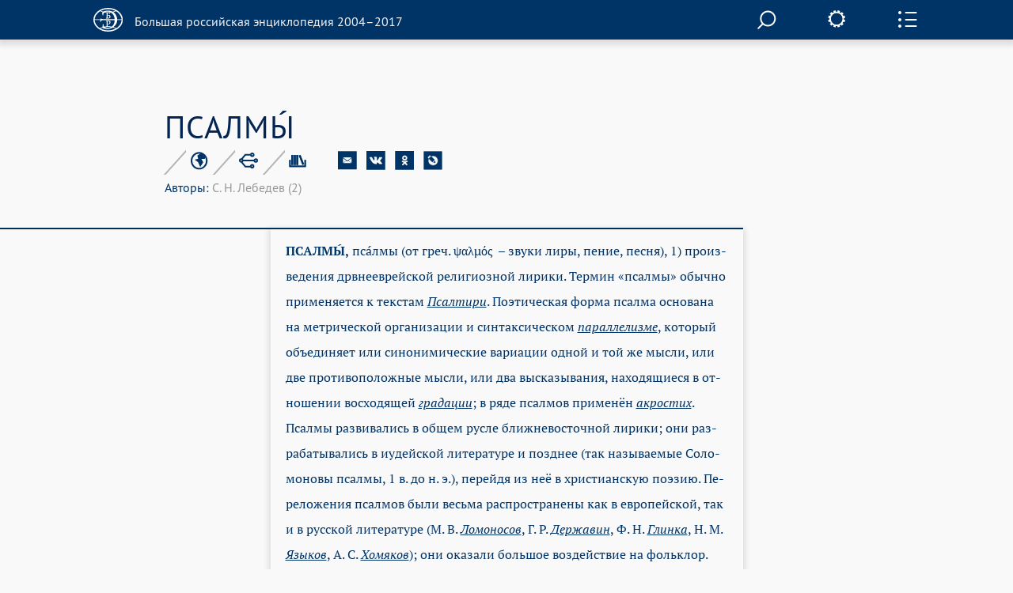

--- FILE ---
content_type: text/html; charset=utf-8
request_url: https://old.bigenc.ru/music/text/5365794
body_size: 12315
content:
<!DOCTYPE html><!-- PAGINATION BLOCK --><html>
<head>
	<title>ПСАЛМЫ &bull; Большая российская энциклопедия - электронная версия</title>
	<meta charset="utf-8" />
    <meta name="yandex-verification" content="64b5afaff8f3de14" />
    <meta http-equiv="Content-Type" content="text/html; charset=utf-8" />
    <meta http-equiv="Content-Language" content="ru" />
    <meta name="description" content="ПСАЛМЫ, Большая российская энциклопедия - электронная версия"/>
	<link href="/lib/j/bootstrap/css/bootstrap.min.css" rel="stylesheet" type="text/css" />
    <script type="text/javascript" src="/lib/j/underscore-min.js"></script>
	<link href="/css/all.css?ssa=4573-42137886-12" rel="stylesheet" type="text/css"/>
<link href="/css/print.css" rel="stylesheet" type="text/css" media="print" />
	<meta name="viewport" content="target-densitydpi=device-dpi, width=device-width, initial-scale=1.0, user-scalable=yes">
	<script type="text/javascript" src="/lib/j/jquery.min.js"></script>
	<script type="text/javascript" src="/lib/j/bootstrap/js/bootstrap.min.js"></script>
    <script type="text/javascript" src="https://cdnjs.cloudflare.com/ajax/libs/mathjax/2.7.1/MathJax.js?config=TeX-MML-AM_HTMLorMML"></script>
    
    <script type="text/javascript" src="/lib/j/json2.js"></script>
    <script type="text/javascript" src="/j/sly.min.js"></script>
    <script type="text/javascript" src="/j/jquery.touchSwipe.min.js"></script>
    <script type="text/javascript" src="/j/jquery.main.js?v=121.3231.4"></script>
    <!--[if lte IE 9]><link rel="stylesheet" href="/css/ie.css" type="text/css" /><![endif]-->
    <!--[if lte IE 8]><script type="text/javascript" src="/j/ie.js"></script><![endif]-->
    <script type="text/javascript" src="/lib/queex-ui/ui.js"></script>
    <script type="text/javascript" src="/j/site.js?v=121.677.44"></script>
    <!-- Autocomplete for search -->
    <script type="text/javascript" src="/j/autocomplete.js"></script>

    <!-- JQuery UI -->
    <script src="https://cdnjs.cloudflare.com/ajax/libs/jqueryui/1.12.1/jquery-ui.min.js"></script>
    <link rel="stylesheet" href="https://code.jquery.com/ui/1.10.4/themes/flick/jquery-ui.css">
    <script src="https://cdnjs.cloudflare.com/ajax/libs/jqueryui-touch-punch/0.2.3/jquery.ui.touch-punch.min.js"></script>

    <!-- JQuery Slick CSS -->
    <link rel='stylesheet prefetch' href='https://cdn.jsdelivr.net/jquery.slick/1.6.0/slick.css'>

    <!-- Slider pips -->
    <link rel="stylesheet" href="https://cdnjs.cloudflare.com/ajax/libs/jQuery-ui-Slider-Pips/1.11.4/jquery-ui-slider-pips.min.css" />
    <script src="https://cdnjs.cloudflare.com/ajax/libs/jQuery-ui-Slider-Pips/1.11.4/jquery-ui-slider-pips.min.js"></script>

    <!-- Clipboard.js -->
    <script src="https://cdnjs.cloudflare.com/ajax/libs/clipboard.js/1.7.1/clipboard.min.js"></script>


<link href="/css/article-fonts.css" rel="stylesheet" type="text/css"/>

    <script type="text/x-mathjax-config">
        MathJax.Hub.Config({
          tex2jax: { inlineMath: [['$','$'], ['\\(','\\)']], displayMath: [['$$','$$'], ['\\[','\\]']], processEscapes: true },
          TeX: { extensions: [ 'mhchem.js' , "AMSmath.js", "AMSsymbols.js" ] }
        });
    </script>
	<script type="text/javascript">
		var PATH = '';
		var AUTH_PATH = '/user';</script>
<script src="/j/drag-on.js"></script>
<script src="/j/jquery.cookie.js"></script>
<script type="text/javascript" src="/j/charchem.js"></script>
<link type="text/css" rel="stylesheet" href="/j/easychem.css" />

<script type="text/javascript" src="/j/article_page.js"></script><!-- Site icons -->

<link rel="apple-touch-icon" sizes="180x180" href="/apple-touch-icon.png">
<link rel="icon" type="image/png" sizes="32x32" href="/favicon-32x32.png">
<link rel="icon" type="image/png" sizes="16x16" href="/favicon-16x16.png">
<link rel="manifest" href="/site.webmanifest">
<link rel="mask-icon" href="/safari-pinned-tab.svg" color="#5bbad5">
<meta name="msapplication-TileColor" content="#2d89ef">
<meta name="theme-color" content="#ffffff">

</head>
<body class="small-font noimage">
  <div id="wrapper">
	
<header id="header" class="article-header">
  <div class="item-container">
     <strong class="logo">
       <a href="/"><em></em><span>Большая российская энциклопедия 2004–2017</span></a>
     </strong>

     <div class="nav-container-desktop2">
         <div class="xsearch-opener flying2">
            <div class="srch-opener"></div>
         </div>
     </div>
     <div class="settings">
        <span class="settings-opener"></span>
        <div class="settings-drop">
          <div class="fontChange">
              <input type="range"
                     class="size-chs"
                     min="1"
                     max="3"
                     step="1"
                     />
              <ul class="size-choosing">
                  <li class="small"><a href="#">a</a>
                  </li>
                  <li class="average active"><a href="#">a</a>
                  </li>
                  <li class="big"><a href="#">a</a>
                  </li>
              </ul>
          </div>
          <ul class="services">
             <li><span><a href="/pdf/5365794">Загрузить PDF</a></span> <div class="visual"><img src="/img/file.svg" width="26" height="35" alt="image description"></div></li>
             <li><span><a href="#" onclick="window.print(); return false;">Распечатать</a></span> <div class="visual"><img src="/img/printer.svg" width="41" height="36" alt="image description"></div></li>
          </ul>
        </div>
     </div>
     <div class="side-panel-frame">
         <span class="panel-opener"></span>
     </div>
  </div>
  
<div class="side-panel">
  <div class="side-panel-inner">
    <div class="slidee">
      <div class="inner">
          <ul class="panel-nav change toc">
            <li><a href="#litra"seealso data-link="litra">Библиография</a></li>
</ul>
       <div class="share-block">
            <span class="item-title">Поделитесь с друзьями</span>
            <ul class="share-list" style="margin-left: 0px;">
               <li><a href="#" onclick="return emailArticleLink(5365794);"><img src="/img/e-mail2.svg" width="24" height="24" alt=""></a></li>
               <li><a href="http://vkontakte.ru/share.php?url=http%3A//old.bigenc.ru/music/text/5365794"><img src="/img/vk2.svg" width="24" height="24" alt=""></a></li>
               <li><a href="http://www.odnoklassniki.ru/dk?st.cmd=addShare&st.s=1&st._surl=http%3A//old.bigenc.ru/music/text/5365794"><img src="/img/ok2.svg" width="24" height="24" alt=""></a></li>
               <li><a href="http://www.livejournal.com/update.bml?subject=%D0%9F%D0%A1%D0%90%D0%9B%D0%9C%D0%AB%CC%81&event=%3Ca%20href%3D%22http%3A//old.bigenc.ru/music/text/5365794%22%3E%D0%9F%D0%A1%D0%90%D0%9B%D0%9C%D0%AB%CC%81%3C/a%3E&prop_taglist=БРЭ"><img src="/img/note2.svg" width="24" height="24" alt=""></a></li>
            </ul>
          </div>
          <div class="subscribing">
            <span class="item-title" style="padding-bottom: 0px;">Подпишитесь на наши новости</span>
            <form action="/subscribe" class="news-form" onsubmit="return subscribe(this)" style="padding-right: 54px;margin-top: 30px;">
               <fieldset>
                 <div class="form-frame" style="margin-left: 0px;">
                   <input class="text" type="text" name="email" placeholder="Ваш Email" />
                      <div class="btn-subscribe">
                         <input type="submit" value="" />
                      </div>
                 </div>
               </fieldset>
            </form>
          </div>
          <div class="back">
              <span class="item-title">Вернуться к началу с статьи</span>
              <a href="#" class="up">up</a>
          </div>
      </div>
    </div>
  </div>
  <div class="item-scroll"><span></span></div>
</div>

</header>

	<div id="main">
			

<div class="fixed-nav-marker">&nbsp;</div>
                <nav id="nav" class="no-indent">
                    <div class="item-container">
                        <ul>
                            <li>
                                <a class="x-nav-opener" href="/rf">РОССИЯ [2004]</a>

							</li>
                            <li>
                                <a class="nav-opener" href="#">РУБРИКИ</a>
                                <div class="drop">
                                    <div class="drop-scroll-frame">
                                        <div class="drop-slidee">
                                            <div class="drop-item">
                                                <div class="drop-frame">
                                                    <ul class="rubrics">

                                                        <li><a href="/section/archeology">Археология</a></li>

                                                        <li><a href="/section/biology">Биология</a></li>

                                                        <li><a href="/section/military_science">Военное дело</a></li>

                                                        <li><a href="/section/world_history">Всемирная история</a></li>

                                                        <li><a href="/section/geography">География</a></li>

                                                        <li><a href="/section/geology">Геология</a></li>

                                                        <li><a href="/section/fine_art">Изобразительное искусство</a></li>

                                                        <li><a href="/section/literature">Литература</a></li>

                                                        <li><a href="/section/mathematics">Математика</a></li>

                                                        <li><a href="/section/medicine">Медицина</a></li>

                                                        <li><a href="/section/music">Музыка</a></li>

                                                        <li><a href="/section/education">Образование</a></li>

                                                        <li><a href="/section/domestic_history">Отечественная история</a></li>

                                                        <li><a href="/section/political_science">Политология</a></li>

                                                        <li><a href="/section/psychology">Психология</a></li>

                                                        <li><a href="/section/religious_studies">Религиоведение</a></li>

                                                        <li><a href="/section/agriculture">Сельское хозяйство</a></li>

                                                        <li><a href="/section/sociology">Социология</a></li>

                                                        <li><a href="/section/sport">Спорт</a></li>

                                                        <li><a href="/section/theatre_and_cinema">Театр и кино</a></li>

                                                        <li><a href="/section/technology_and_technique">Технологии и техника</a></li>

                                                        <li><a href="/section/physics">Физика</a></li>

                                                        <li><a href="/section/philosophy">Философия</a></li>

                                                        <li><a href="/section/chemistry">Химия</a></li>

                                                        <li><a href="/section/economics">Экономика</a></li>

                                                        <li><a href="/section/ethnology">Этнология</a></li>

                                                        <li><a href="/section/law">Юриспруденция</a></li>

                                                        <li><a href="/section/linguistics">Языкознание</a></li>

                                                    </ul>
                                                </div>
                                            </div>
                                            <div class="scroll"><span></span></div>
                                        </div>
                                    </div>
                                </div>
                            </li>
                            <li>
                                <a class="x-nav-opener" href="/persons">ПЕРСОНАЛИИ</a></li><li>
                                <a class="x-nav-opener" href="/vocabulary">СЛОВАРЬ</a></li>
			    <li>
				<a class="x-nav-opener" href="https://bigenc.ru">НОВАЯ ВЕРСИЯ</a>
			    </li>
                        </ul>
                    </div>
                </nav>

<div id="main">
  
<div style="margin: 0 0 50px"></div>

  <div class="item-container">
     <div class="article-block">
        <div class="article-service">
          <h1>ПСАЛМЫ́</h1>
          
<div class="service-panel">
   <div class="service-holder">
     <ul class="service-list">
        
     <li>
        <a href="#"><img src="/img/icon8.svg" width="23" height="23" alt="рубрика"></a>

        <div class="service-drop">
           <div class="service-drop-frame">
              <div class="service-drop-inner">
                 <p><span class="drop-title">Рубрика</span>: <a href="/section/3617800">Музыка</a></p>
              </div>
           </div>
        </div>

     </li>

        
     <li>
        <a href="#"><img src="/img/icon9.svg" width="24" height="22" alt="родственные статьи"></a>

     </li>

        
     <li style="display: none;">
        <a href="#"><img src="/img/icon10.svg" width="22" height="19" alt="image description"></a>

        <div class="service-drop width3">
           <div class="service-drop-frame">
              <div class="service-drop-inner">
			    
                   <p><span class="drop-title" id="dt-type-id" data-type="ebook">Электронная версия</span></p>
				   
				   <p id="bre-meta">2018 год</p>
				   
				
              </div>
           </div>
        </div>

    </li>

        <li>
            <a href="#"><img src="/img/icon10.svg" width="22" height="19" alt="image description">
            </a>
            <div class="service-drop width3">
                <div class="service-drop-frame">
                    <div class="service-drop-inner">
                        <p><span class="drop-title" id="dt-type-id" data-type="paper">Скопировать библиографическую ссылку:</span>
                        <hr>
                        </p>
                        <div class="clipboard-container">
                            <p id="label_target_1"></p>
                            <div id="input-group-1" class="input-group">
                                <input readonly="" id="copy_target_1" type="text" class="form-control" value="">
                                <span class="input-group-btn">
                                <button class="btn btn-default" id="copier_target_1" data-clipboard-target="#copy_target_1">
                                <i class="glyphicon glyphicon-copy"></i>
                                </button>
                                </span>
                            </div>
                            <br>
                            <br>
                            <p id="label_target_2"></p>
                            <div id="input-group-2" class="input-group">
                                <input readonly="" id="copy_target_2" type="text" class="form-control" value="">
                                <span class="input-group-btn">
                                <button class="btn btn-default" id="copier_target_2" data-clipboard-target="#copy_target_2">
                                <i class="glyphicon glyphicon-copy"></i>
                                </button>
                                </span>
                            </div>
                        </div>
                    </div>
                </div>
            </div>
        </li>
     </ul>
     <ul class="social-networks">
        <li>
           <a href="#" onclick="return emailArticleLink(5365794);"><img src="/img/e-mail.svg" width="24" height="24" alt=""></a>
        </li>
        <li>
           <a href="http://vkontakte.ru/share.php?url=http%3A//old.bigenc.ru/music/text/5365794"><img src="/img/vk.svg" width="24" height="24" alt=""></a>
        </li>
        <li>
           <a href="http://www.odnoklassniki.ru/dk?st.cmd=addShare&st.s=1&st._surl=http%3A//old.bigenc.ru/music/text/5365794"><img src="/img/ok.svg" width="24" height="24" alt=""></a>
        </li>
        <li>
           <a href="http://www.livejournal.com/update.bml?subject=%D0%9F%D0%A1%D0%90%D0%9B%D0%9C%D0%AB%CC%81&event=%3Ca%20href%3D%22http%3A//old.bigenc.ru/music/text/5365794%22%3E%D0%9F%D0%A1%D0%90%D0%9B%D0%9C%D0%AB%CC%81%3C/a%3E&prop_taglist=БРЭ"><img src="/img/note.svg" width="24" height="24" alt=""></a>
        </li>
     </ul>
   </div>
 <div style="position: relative"><span class="service-text"><span id="authors"><span style="color:#036">Авторы: </span> С. Н. Лебедев (2)</span></span>
 </div>
 </div>

        </div>
        <div class="small-container article-container">

<html><head></head><body><p class="Слово type-"><span class="Слово b- caps-0 cf-0 f-9 fi--142 font_n-9 fs-16 hyphpar- i-0 is_par- lang-1049 li-0 plain- qj- ri-0 sa-20 sb-0 sl-200 strike-0 type-blackword ulnone-">ПСАЛМЫ́,</span> пса́лмы (от греч. <span class="specfont" data-font="Symbol">ψαλμ</span><span class="specfont" data-font="Symbol-A">ός</span>  – зву­ки ли­ры, пе­ние, пес­ня), 1) про­из­ве­де­ния дрвнееврейской ре­лигиозной ли­ри­ки. Тер­мин «псалмы» обыч­но при­ме­ня­ет­ся к текс­там <a data-art="3170799" data-word="Псалтири" href="/religious_studies/text/3170799"><span class="Слово b-0 caps-0 cf-0 f-1 fi--142 font_n-1 fs-18 hyphpar- i- is_par- lang-1049 li-0 plain- qj- ri-0 sa-20 sb-0 sl-200 strike-0 ulnone-">Псал­ти­ри</span></a>. По­этическая фор­ма псалма ос­но­ва­на на мет­рической ор­га­ни­за­ции и син­так­сическом <a data-art="2706973" data-word="параллелизме" href="/literature/text/2706973"><span class="Слово b-0 caps-0 cf-0 f-1 fi--142 font_n-1 fs-18 hyphpar- i- is_par- lang-1049 li-0 plain- qj- ri-0 sa-20 sb-0 sl-200 strike-0 ulnone-">па­рал­ле­лиз­ме</span></a>, ко­то­рый объ­е­ди­ня­ет или си­но­ни­мические ва­риа­ции од­ной и той же мыс­ли, или две про­ти­во­по­лож­ные мыс­ли, или два вы­ска­зы­ва­ния, на­хо­дя­щие­ся в от­но­ше­нии вос­хо­дя­щей <a data-art="2374975" data-word="градации" href="/literature/text/2374975"><span class="Слово b-0 caps-0 cf-0 f-1 fi--142 font_n-1 fs-18 hyphpar- i- is_par- lang-1049 li-0 plain- qj- ri-0 sa-20 sb-0 sl-200 strike-0 ulnone-">гра­да­ции</span></a>; в ря­де псалмов при­ме­нён <a data-art="1807196" data-word="акростих" href="/literature/text/1807196"><span class="Слово b-0 caps-0 cf-0 f-1 fi--142 font_n-1 fs-18 hyphpar- i- is_par- lang-1049 li-0 plain- qj- ri-0 sa-20 sb-0 sl-200 strike-0 ulnone-">ак­ро­стих</span></a>. Псалмы раз­ви­ва­лись в об­щем рус­ле ближ­не­во­сточ­ной ли­ри­ки; они раз­ра­ба­ты­ва­лись в иу­дей­ской литературе и позд­нее (так называемые Со­ло­мо­но­вы псалмы, 1 в. до н. э.), пе­рей­дя из неё в хри­сти­ан­скую по­эзию. Пе­ре­ло­же­ния псалмов бы­ли весь­ма рас­про­стра­не­ны как в ев­ропейской, так и в русской литературе (М. В. <a data-art="2157130" data-word="Ломоносов" href="/physics/text/2157130"><span class="Слово b-0 caps-0 cf-0 f-1 fi--142 font_n-1 fs-18 hyphpar- i- is_par- lang-1049 li-0 plain- qj- ri-0 sa-20 sb-0 sl-200 strike-0 ulnone-">Ло­мо­но­сов</span></a>, Г. Р. <a data-art="3825123" data-word="Державин" href="/literature/text/3825123"><span class="Слово b-0 caps-0 cf-0 f-1 fi--142 font_n-1 fs-18 hyphpar- i- is_par- lang-1049 li-0 plain- qj- ri-0 sa-20 sb-0 sl-200 strike-0 ulnone-">Дер­жа­вин</span></a>, Ф. Н. <a data-art="2364181" data-word="Глинка" href="/music/text/2364181"><span class="Слово b-0 caps-0 cf-0 f-1 fi--142 font_n-1 fs-18 hyphpar- i- is_par- lang-1049 li-0 plain- qj- ri-0 sa-20 sb-0 sl-200 strike-0 ulnone-">Глин­ка</span></a>, Н. М. <em><a data-art="4924774" data-word="Языков, Николай" href="/text/4924774">Язы­ков</a></em>, А. С. <em><a data-art="4696283" data-word="Хомяков" href="/text/4696283">Хо­мя­ков</a></em>); они ока­за­ли боль­шое воз­дей­ст­вие на фольк­лор.</p></body></html>

<html><head></head><body><p class="Основной type-">2) Бо­го­слу­жеб­ные и не­бо­го­слу­жеб­ные пес­но­пе­ния хри­сти­ан. Струк­тур­но и се­ман­ти­че­ски псалмам по­доб­ны <a data-art="2776677" data-word="песни библейские" href="/music/text/2776677"><span class="Основной b-0 caps-0 cf-0 f-1 fi-170 font_n-1 fs-18 hyphpar- i- is_par- lang-1024 li-0 plain- qj- ri-0 sa-0 sb-0 sl-200 strike-0 ulnone-">пес­ни биб­лей­ские</span></a> (лат. cantica) и не­ко­то­рые об­раз­цы пес­но­пе­ний <a data-art="2706887" data-word="паралитургических жанров" href="/music/text/2706887"><span class="Основной b-0 caps-0 cf-0 f-1 fi-170 font_n-1 fs-18 hyphpar- i- is_par- lang-1024 li-0 plain- qj- ri-0 sa-0 sb-0 sl-200 strike-0 ulnone-">па­ра­ли­тур­ги­че­ских жан­ров</span></a>. Рас­пев псалмов и библейских песней – фун­да­мент музыкального оформ­ле­ния бо­го­слу­же­ния в западнохри­сти­ан­ских кон­фес­си­ях.</p></body></html>

<html><head></head><body><p class="Основной type-">В тра­диционной мо­но­дии ка­то­ли­ков, по­ми­мо фор­муль­но­го рас­пе­ва це­ло­го псал­ма на псал­мо­вый тон (раз­но­вид­ность <a data-art="3170755" data-word="псалмодии" href="/music/text/3170755"><span class="Основной b-0 caps-0 cf-0 f-1 fi-170 font_n-1 fs-18 hyphpar- i- is_par- lang-1024 li-0 plain- qj- ri-0 sa-0 sb-0 sl-200 strike-0 ulnone-">псал­мо­дии</span></a>), отдельные сти­хи псалмов рас­пе­ва­лись на бо­лее раз­ви­тые ме­ло­дии – ино­гда чрез­вы­чай­но слож­ные и изы­скан­ные. На их ос­но­ве воз­ник­ли са­мо­сто­ятельные фор­мы <a data-art="2379170" data-word="григорианского хорала" href="/music/text/2379170"><span class="Основной b-0 caps-0 cf-0 f-1 fi-170 font_n-1 fs-18 hyphpar- i- is_par- lang-1024 li-0 plain- qj- ri-0 sa-0 sb-0 sl-200 strike-0 ulnone-">гри­го­ри­ан­ско­го хо­ра­ла</span></a>: <a data-art="697019" data-word="антифон" href="/music/text/697019"><span class="Основной b-0 caps-0 cf-0 f-1 fi-170 font_n-1 fs-18 hyphpar- i- is_par- lang-1024 li-0 plain- qj- ri-0 sa-0 sb-0 sl-200 strike-0 ulnone-">ан­ти­фон</span></a>, <a data-art="2375149" data-word="градуал" href="/music/text/2375149"><span class="Основной b-0 caps-0 cf-0 f-1 fi-170 font_n-1 fs-18 hyphpar- i- is_par- lang-1024 li-0 plain- qj- ri-0 sa-0 sb-0 sl-200 strike-0 ulnone-">гра­ду­ал</span></a>, <a data-art="4199386" data-word="тракт" href="/music/text/4199386"><span class="Основной b-0 caps-0 cf-0 f-1 fi-170 font_n-1 fs-18 hyphpar- i- lang-1024 li-0 plain- qj- ri-0 sa-0 sb-0 sl-200 strike-0 ulnone-">тракт</span></a>, боль­шой <a data-art="3506869" data-word="респонсорий" href="/music/text/3506869"><span class="Основной b-0 caps-0 cf-0 f-1 fi-170 font_n-1 fs-18 hyphpar- i- is_par- lang-1024 li-0 plain- qj- ri-0 sa-0 sb-0 sl-200 strike-0 ulnone-">рес­пон­со­рий</span></a> и др. При этом не­ко­то­рые псал­мо­вые сти­хи рас­пе­ва­лись в этих фор­мах мно­го­крат­но, по раз­ным ли­тур­гическим по­во­дам и на раз­ный лад (Пс. 44, 68, 95, 118-й и др.), а дру­гие ис­поль­зо­ва­лись ред­ко (Пс. 11, 13, 57, 81, 100, 130-й и др.) или не ис­поль­зо­ва­лись со­всем.</p></body></html>

<html><head></head><body><p class="Основной type-">С позд­не­го Сред­не­ве­ко­вья по­эзия псалмов и библейских песней слу­жи­ла ис­точ­ни­ком вдох­но­ве­ния для ком­по­зи­то­ров – ав­то­ров мно­го­го­лос­ной му­зы­ки. Ни­ко­гда не ох­ва­ты­вая Псал­тирь пол­но­стью, они за­им­ст­во­ва­ли из неё отдельные псалмы или отдельные сти­хи псал­ма. В ка­че­ст­ве ос­но­вы по­ли­фо­ни­че­ской ком­по­зи­ции ис­поль­зо­ва­ли мо­но­дические рас­пе­вы псалмов [так, ком­по­зиционная ос­но­ва «Маг­ни­фи­ка­та» И. С. <a data-art="1857205" data-word="Баха" href="/music/text/1857205"><span class="Основной b-0 caps-0 cf-0 f-1 fi-170 font_n-1 fs-18 hyphpar- i- is_par- lang-1024 li-0 plain- qj- ri-0 sa-0 sb-0 sl-198 strike-0 ulnone-">Ба­ха</span></a> – ме­ло­дия так называемого не­мецко­го маг­ни­фи­ка­та (см. в ст. <a data-art="2154266" data-word="Магнификат" href="/music/text/2154266"><span class="Основной b-0 caps-0 cf-0 f-1 fi-170 font_n-1 fs-18 hyphpar- i- is_par- lang-1024 li-0 plain- qj- ri-0 sa-0 sb-0 sl-198 strike-0 ulnone-">Маг­ни­фи­кат</span></a>)], а так­же со­чи­ня­ли «сво­бод­ное мно­го­го­ло­сие» (без <a data-art="2042411" data-word="кантус фирмус" href="/music/text/2042411"><span class="Основной b-0 caps-0 cf-0 f-1 fi-170 font_n-1 fs-18 hyphpar- i- is_par- lang-1024 li-0 plain- qj- ri-0 sa-0 sb-0 sl-198 strike-0 ulnone-">кан­тус фир­мус</span></a>). В Но­вое вре­мя до­ми­ни­ру­ют сво­бод­ные ком­по­зи­ции на псал­мо­вые сти­хи («Сим­фо­ния псал­мов» И. Ф. <a data-art="4167761" data-word="Стравинского" href="/music/text/4167761"><span class="Основной b-0 caps-0 cf-0 f-1 fi-170 font_n-1 fs-18 hyphpar- i- is_par- lang-1024 li-0 plain- qj- ri-0 sa-0 sb-0 sl-198 strike-0 ulnone-">Стра­вин­ско­го</span></a>, «Псалм № 100» М. <a data-art="3502486" data-word="Регера" href="/music/text/3502486"><span class="Основной b-0 caps-0 cf-0 f-1 fi-170 font_n-1 fs-18 hyphpar- i- is_par- lang-1024 li-0 plain- qj- ri-0 sa-0 sb-0 sl-198 strike-0 ulnone-">Ре­ге­ра</span></a>).</p></body></html>

<html><head></head><body><p class="Основной type-">Ком­по­зи­то­ры ча­ще дру­гих об­ра­ща­лись к по­ка­ян­ным псалмам (пол­ные тек­сты) – Пс. 50 «Miserere» (<a data-art="1983570" data-word="Жоскен Депре" href="/music/text/1983570"><span class="Основной b-0 caps-0 cf-0 f-1 fi-170 font_n-1 fs-18 hyphpar- i- is_par- lang-1024 li-0 plain- qj- ri-0 sa-0 sb-0 sl-198 strike-0 ulnone-">Жос­кен Де­пре</span></a>, Дж. П. да <a data-art="2704865" data-word="Палестрина" href="/music/text/2704865"><span class="Основной b-0 caps-0 cf-0 f-1 fi-170 font_n-1 fs-18 hyphpar- i- is_par- lang-1024 li-0 plain- qj- ri-0 sa-0 sb-0 sl-198 strike-0 ulnone-">Па­ле­ст­ри­на</span></a>, О. ди <a data-art="2130161" data-word="Лассо" href="/music/text/2130161"><span class="Основной b-0 caps-0 cf-0 f-1 fi-170 font_n-1 fs-18 hyphpar- i- is_par- lang-1024 li-0 plain- qj- ri-0 sa-0 sb-0 sl-198 strike-0 ulnone-">Лас­со</span></a>, К. <a data-art="1951887" data-word="Джезуальдо" href="/music/text/1951887"><span class="Основной b-0 caps-0 cf-0 f-1 fi-170 font_n-1 fs-18 hyphpar- i- is_par- lang-1024 li-0 plain- qj- ri-0 sa-0 sb-0 sl-198 strike-0 ulnone-">Дже­зу­аль­до</span></a>, Ж. Б. <a data-art="2162496" data-word="Люлли" href="/music/text/2162496"><span class="Основной b-0 caps-0 cf-0 f-1 fi-170 font_n-1 fs-18 hyphpar- i- is_par- lang-1024 li-0 plain- qj- ri-0 sa-0 sb-0 sl-198 strike-0 ulnone-">Люл­ли</span></a>, Г. Ал­лег­ри, Я. Д. <a data-art="1991636" data-word="Зеленка" href="/music/text/1991636"><span class="Основной b-0 caps-0 cf-0 f-1 fi-170 font_n-1 fs-18 hyphpar- i- is_par- lang-1024 li-0 plain- qj- ri-0 sa-0 sb-0 sl-198 strike-0 ulnone-">Зе­лен­ка</span></a>, А. <a data-art="3486689" data-word="Пярт" href="/music/text/3486689"><span class="Основной b-0 caps-0 cf-0 f-1 fi-170 font_n-1 fs-18 hyphpar- i- lang-1024 li-0 plain- qj- ri-0 sa-0 sb-0 sl-198 strike-0 ulnone-">Пярт</span></a> и др.) и Пс. 129 «De profundis clamavi» (Жос­кен Де­пре, М. А. <em><a data-art="4690893" data-word="Шарпантье" href="/text/4690893">Шар­пан­тье</a></em>, В. А. <em><a data-art="2235148" data-word="Мо" href="/music/text/2235148">Моцарт</a></em>­, А. <a data-art="4693841" data-word="Шёнберг" href="/music/text/4693841"><span class="Основной b-0 caps-0 cf-0 f-1 fi-170 font_n-1 fs-18 hyphpar- i- is_par- lang-1024 li-0 plain- qj- ri-0 sa-0 sb-0 sl-198 strike-0 ulnone-">Шён­берг</span></a>, Пярт и многие др., в том числе в переводах на современные язы­ки; в немецком переводе – Г. <a data-art="4924099" data-word="Шютц" href="/music/text/4924099"><span class="Основной b-0 caps-0 cf-0 f-1 fi-170 font_n-1 fs-18 hyphpar- i- lang-1024 li-0 plain- qj- ri-0 sa-0 sb-0 sl-198 strike-0 ulnone-">Шютц</span></a>, И. С. Бах; в английском переводе – У. <a data-art="1859576" data-word="Бёрд" href="/music/text/1859576"><span class="Основной b-0 caps-0 cf-0 f-1 fi-170 font_n-1 fs-18 hyphpar- i- lang-1024 li-0 plain- qj- ri-0 sa-0 sb-0 sl-198 strike-0 ulnone-">Бёрд</span></a>, Т. <a data-art="2644297" data-word="Морли" href="/music/text/2644297"><span class="Основной b-0 caps-0 cf-0 f-1 fi-170 font_n-1 fs-18 hyphpar- i- is_par- lang-1024 li-0 plain- qj- ri-0 sa-0 sb-0 sl-198 strike-0 ulnone-">Мор­ли</span></a>, Г. <a data-art="2332692" data-word="Пёрселл" href="/music/text/2332692"><span class="Основной b-0 caps-0 cf-0 f-1 fi-170 font_n-1 fs-18 hyphpar- i- is_par- lang-1024 li-0 plain- qj- ri-0 sa-0 sb-0 sl-198 strike-0 ulnone-">Пёр­селл</span></a>); хва­леб­ным (пол­ные тек­сты) – Пс. 116 «Laudate Dominum [omnes gentes]» [П. де ла <a data-art="3524151" data-word="Рю" href="/music/text/3524151"><span class="Основной b-0 caps-0 cf-0 f-1 fi-170 font_n-1 fs-18 hyphpar- i- lang-1024 li-0 plain- qj- ri-0 sa-0 sb-0 sl-198 strike-0 ulnone-">Рю</span></a>, Па­ле­ст­ри­на, Т. Л. де <a data-art="1913674" data-word="Виктория" href="/music/text/1913674"><span class="Основной b-0 caps-0 cf-0 f-1 fi-170 font_n-1 fs-18 hyphpar- i- is_par- lang-1024 li-0 plain- qj- ri-0 sa-0 sb-0 sl-198 strike-0 ulnone-">Вик­то­рия</span></a>, К. <a data-art="2228543" data-word="Монтеверди" href="/music/text/2228543"><span class="Основной b-0 caps-0 cf-0 f-1 fi-170 font_n-1 fs-18 hyphpar- i- is_par- lang-1024 li-0 plain- qj- ri-0 sa-0 sb-0 sl-198 strike-0 ulnone-">Мон­те­вер­ди</span></a> (Ария ба­са из «Ве­чер­ни Де­вы Ма­рии»), Шар­пан­тье, А. <a data-art="1912170" data-word="Вивальди" href="/music/text/1912170"><span class="Основной b-0 caps-0 cf-0 f-1 fi-170 font_n-1 fs-18 hyphpar- i- is_par- lang-1024 li-0 plain- qj- ri-0 sa-0 sb-0 sl-198 strike-0 ulnone-">Ви­валь­ди</span></a> (часть «Ве­чер­ни на Ро­ж­де­ст­во Бо­го­ро­ди­цы»), Мо­царт («Laudate» из «Вос­крес­ной ве­чер­ни» KV 339)] и Пс. 150 «Laudate Do­minum [in sanctis eius]» (Л. <a data-art="2185438" data-word="Маренцио" href="/music/text/2185438"><span class="Основной b-0 caps-0 cf-0 f-1 fi-170 font_n-1 fs-18 hyphpar- i- is_par- lang-1024 li-0 plain- qj- ri-0 sa-0 sb-0 sl-198 strike-0 ulnone-">Ма­рен­цио</span></a>, Мон­те­вер­ди, И. Ф. Стра­вин­ский; в немецком переводе – Ф. <a data-art="2204133" data-word="Мендельсон" href="/music/text/2204133"><span class="Основной b-0 caps-0 cf-0 f-1 fi-170 font_n-1 fs-18 hyphpar- i- is_par- lang-1024 li-0 plain- qj- ri-0 sa-0 sb-0 sl-198 strike-0 ulnone-">Мен­дель­сон</span></a>, А. <a data-art="1885064" data-word="Брукнер" href="/music/text/1885064"><span class="Основной b-0 caps-0 cf-0 f-1 fi-170 font_n-1 fs-18 hyphpar- i- is_par- lang-1024 li-0 plain- qj- ri-0 sa-0 sb-0 sl-198 strike-0 ulnone-">Брук­нер</span></a>, в английском переводе – Ч. <a data-art="1805293" data-word="Айвз" href="/music/text/1805293"><span class="Основной b-0 caps-0 cf-0 f-1 fi-170 font_n-1 fs-18 hyphpar- i- lang-1024 li-0 plain- qj- ri-0 sa-0 sb-0 sl-198 strike-0 ulnone-">Айвз</span></a>, во французском переводе – С. <a data-art="4735493" data-word="Франк" href="/music/text/4735493"><span class="Основной b-0 caps-0 cf-0 f-1 fi-170 font_n-1 fs-18 hyphpar- i- lang-1024 li-0 plain- qj- ri-0 sa-0 sb-0 sl-198 strike-0 ulnone-">Франк</span></a>, в венгерском переводе – З. <a data-art="2077428" data-word="Кодай" href="/music/text/2077428"><span class="Основной b-0 caps-0 cf-0 f-1 fi-170 font_n-1 fs-18 hyphpar- i- is_par- lang-1024 li-0 plain- qj- ri-0 sa-0 sb-0 sl-198 strike-0 ulnone-">Ко­дай</span></a>). Из от­дель­ных псалмов со вре­мён эпо­хи Воз­ро­ж­де­ния со­став­ля­лись сборники – ли­тур­ги­че­ские (К. <a data-art="1934901" data-word="Гудимель" href="/music/text/1934901"><span class="Основной b-0 caps-0 cf-0 f-1 fi-170 font_n-1 fs-18 hyphpar- i- is_par- lang-1024 li-0 plain- qj- ri-0 sa-0 sb-0 sl-198 strike-0 ulnone-">Гу­ди­мель</span></a>, К. <a data-art="2137329" data-word="Ле Жён" href="/music/text/2137329"><span class="Основной b-0 caps-0 cf-0 f-1 fi-170 font_n-1 fs-18 hyphpar- i- lang-1024 li-0 plain- qj- ri-0 sa-0 sb-0 sl-198 strike-0 ulnone-">Ле Жён</span></a>) и те­ма­ти­че­ские («По­ка­ян­ные псал­мы» О. ди Лас­со, «Да­ви­до­вы псал­мы» А. <a data-art="2338334" data-word="Габриели" href="/music/text/2338334"><span class="Основной b-0 caps-0 cf-0 f-1 fi-170 font_n-1 fs-18 hyphpar- i- is_par- lang-1024 li-0 plain- qj- ri-0 sa-0 sb-0 sl-198 strike-0 ulnone-">Габ­рие­ли</span></a>, «4 по­ка­ян­ных мо­те­та» Ф. <a data-art="3172954" data-word="Пуленка" href="/music/text/3172954"><span class="Основной b-0 caps-0 cf-0 f-1 fi-170 font_n-1 fs-18 hyphpar- i- is_par- lang-1024 li-0 plain- qj- ri-0 sa-0 sb-0 sl-198 strike-0 ulnone-">Пу­лен­ка</span></a>, «Те­гил­лим» С. <a data-art="3492567" data-word="Райха" href="/music/text/3492567"><span class="Основной b-0 caps-0 cf-0 f-1 fi-170 font_n-1 fs-18 hyphpar- i- is_par- lang-1024 li-0 plain- qj- ri-0 sa-0 sb-0 sl-198 strike-0 ulnone-">Рай­ха</span></a>). В 20 в. ком­по­зи­то­ры ис­поль­зо­ва­ли ин­ци­пи­ты П. в на­зва­ни­ях ин­ст­ру­мен­таль­ных со­чи­не­ний («De profundis» для бая­на С. А. <a data-art="1934255" data-word="Губайдулиной" href="/music/text/1934255"><span class="Основной b-0 caps-0 cf-0 f-1 fi-170 font_n-1 fs-18 hyphpar- i- is_par- lang-1024 li-0 plain- qj- ri-0 sa-0 sb-0 sl-198 strike-0 ulnone-">Гу­бай­ду­ли­ной</span></a>, II часть «Ли­тур­ги­че­ской сим­фо­нии» А. Онег­ге­ра) как сим­во­лы глу­бо­кой скор­би.</p></body></html>

<html><head></head><body><p class="Основной type-">В Рос­сии к цер­ков­но­сла­вян­ским пе­ре­во­дам псалмов с 18 в. об­ра­ща­лись ед­ва ли не все ком­по­зи­то­ры – ав­то­ры но­вой мно­го­го­лос­ной цер­ков­ной и кон­це­рт­ной хо­ро­вой му­зы­ки. Сре­ди них – ра­бо­тав­шие в Рос­сии италь­ян­цы Б. <a data-art="2342316" data-word="Галуппи" href="/music/text/2342316"><span class="Основной b-0 caps-0 cf-0 f-1 fi-170 font_n-1 fs-18 hyphpar- i- is_par- lang-1024 li-0 plain- qj- ri-0 sa-0 sb-0 sl-198 strike-0 ulnone-">Га­луп­пи</span></a> и Дж. <em><a data-art="3536970" data-word="Сарти" href="/music/text/3536970" title="Сар­ти"><span class="Основной b-0 caps-0 cf-0 f-1 fi-170 font_n-1 fs-18 hyphpar- i- lang-1024 li-0 plain- qj- ri-0 sa-0 sb-0 sl-198 strike-0 ulnone-">Сар</span>­ти</a></em>; Д. С. <a data-art="1879353" data-word="Бортнянский" href="/music/text/1879353"><span class="Основной b-0 caps-0 cf-0 f-1 fi-170 font_n-1 fs-18 hyphpar- i- is_par- lang-1024 li-0 plain- qj- ri-0 sa-0 sb-0 sl-198 strike-0 ulnone-">Борт­нян­ский</span></a>, М. С. <a data-art="1859942" data-word="Березовский" href="/music/text/1859942"><span class="Основной b-0 caps-0 cf-0 f-1 fi-170 font_n-1 fs-18 hyphpar- i- is_par- lang-1024 li-0 plain- qj- ri-0 sa-0 sb-0 sl-198 strike-0 ulnone-">Бе­ре­зов­ский</span></a> и А. Л. <a data-art="1903354" data-word="Ведель" href="/music/text/1903354"><span class="Основной b-0 caps-0 cf-0 f-1 fi-170 font_n-1 fs-18 hyphpar- i- is_par- lang-1024 li-0 plain- qj- ri-0 sa-0 sb-0 sl-198 strike-0 ulnone-">Ве­дель</span></a> (хо­ро­вые кон­цер­ты), за­тем П. И. <a data-art="4679595" data-word="Чайковский" href="/music/text/4679595"><span class="Основной b-0 caps-0 cf-0 f-1 fi-170 font_n-1 fs-18 hyphpar- i- is_par- lang-1024 li-0 plain- qj- ri-0 sa-0 sb-0 sl-198 strike-0 ulnone-">Чай­ков­ский</span></a> («Ду­хов­но-му­зы­каль­ные со­чи­не­ния на пол­ный хор»), П. Г. <a data-art="4684099" data-word="Чесноков" href="/music/text/4684099"><span class="Основной b-0 caps-0 cf-0 f-1 fi-170 font_n-1 fs-18 hyphpar- i- is_par- lang-1024 li-0 plain- qj- ri-0 sa-0 sb-0 sl-198 strike-0 ulnone-">Чес­но­ков</span></a> («Да ис­пра­вит­ся мо­лит­ва моя» и др.), А. Д. <a data-art="2051006" data-word="Кастальский" href="/music/text/2051006"><span class="Основной b-0 caps-0 cf-0 f-1 fi-170 font_n-1 fs-18 hyphpar- i- is_par- lang-1024 li-0 plain- qj- ri-0 sa-0 sb-0 sl-198 strike-0 ulnone-">Ка­сталь­ский</span></a>, А. А. <a data-art="1832669" data-word="Архангельский" href="/music/text/1832669"><span class="Основной b-0 caps-0 cf-0 f-1 fi-170 font_n-1 fs-18 hyphpar- i- is_par- lang-1024 li-0 plain- qj- ri-0 sa-0 sb-0 sl-198 strike-0 ulnone-">Ар­хан­гель­ский</span></a>, Вик­тор С. <a data-art="2035969" data-word="Калинников" href="/music/text/2035969"><span class="Основной b-0 caps-0 cf-0 f-1 fi-170 font_n-1 fs-18 hyphpar- i- is_par- lang-1024 li-0 plain- qj- ri-0 sa-0 sb-0 sl-198 strike-0 ulnone-">Ка­лин­ни­ков</span></a>, в Но­вей­шее вре­мя – Г. В. <a data-art="3541209" data-word="Свиридов" href="/music/text/3541209"><span class="Основной b-0 caps-0 cf-0 f-1 fi-170 font_n-1 fs-18 hyphpar- i- is_par- lang-1024 li-0 plain- qj- ri-0 sa-0 sb-0 sl-198 strike-0 ulnone-">Сви­ри­дов</span></a> («Пес­но­пе­ния и мо­лит­вы»), Н. Н. <a data-art="3660960" data-word="Сидельников" href="/music/text/3660960"><span class="Основной b-0 caps-0 cf-0 f-1 fi-170 font_n-1 fs-18 hyphpar- i- is_par- lang-1024 li-0 plain- qj- ri-0 sa-0 sb-0 sl-198 strike-0 ulnone-">Си­дель­ни­ков</span></a> («Псал­мы. Ду­хов­ная кан­та­та»).</p></body></html></div>
     </div>
  </div>
  <div class="accordion-block">
      
  <div class="accordion-item" id="litra">
     <div class="accordion-head">
        <div class="small-container">
           <a class="accordion-opener" href="#">Библиография</a>
        </div>
     </div>
     <div class="expanded">
        <div class="accordion-inner">
           <div class="small-container">
             <div class="text-box">
             
                <html><head></head><body><p class="Библиография b-0 caps-0 cf-0 f-1 fi-0 font_n-1 fs-16 hyphpar- i-0 is_par-1 lang-1049 li-0 plain- qj- ri-0 sa-20 sb-0 sl-180 strike-0 ulnone-">Лит.: Carmina scripturarum / Ed. C. Marbach. Argentorati, 1907.</p></body></html>
             
             </div>
           </div>
        </div>
     </div>
  </div>

      


      


      
  <div class="accordion-item">
    <div class="accordion-head">
       <div class="small-container">
         <a class="accordion-opener" href="#">Предыдущие версии статьи</a>
       </div>
    </div>
    <div class="expanded">
       <div class="accordion-inner">
          <div class="small-container">
             <ul class="item-list one-column">
               <li><a href="/music/text/v/3170773">ПСАЛМЫ́</a> пса́лмы, произведения др.-евр. религ. лирики (2015)</li>
    </ul>
          </div>
       </div>
    </div>
  </div>

      
  </div>
  <a href="#" class="btn-up"><span>Вернуться к началу</span></a>
</div>

	</div>
	
<div class="modal fade" id="art-link-mail">
  <div class="modal-dialog" style="width: 400px">
     <div class="modal-content">
        <div class="modal-header">
            <button type="button" class="close" data-dismiss="modal" aria-label="Close"><span aria-hidden="true">&times;</span></button>
            <h4>Ссылка на статью на E-mail</h4>
        </div>
        <div class="modal-body">
           <div class="em-line">
               <input class="text" name="email" type="text" placeholder="Ваш Email">
           </div>
           <div class="em-line" style="clear:both">
               <div style="float:left;width:50%">
                    <img class="captcha" src="" width="140" height="50" data-id="" style="margin: 5px;">
               </div>
               <div style="float:left;width:50%">
                    <input class="text" name="captcha" type="text" placeholder="Текст с картинки"><br>
                    <span class="glyphicon glyphicon-repeat" style="cursor: pointer" aria-hidden="true" title="Выберите другую картинку" onClick="changeCaptchaValue(this)"></span> <span class="cpt-help" onClick="changeCaptchaValue(this)">другая картинка</span>
               </div>
           </div>
           <div style="display:none; clear: left" class="message alert alert-danger">
           </div>
        </div>
        <div class="modal-footer" style="clear:left">
            <input type="hidden" name="article" value="5365794" >
            <button type="button" class="btn btn-primary" onclick="return requestEmailLink(this)">Послать</button>
            <button type="button" class="btn btn-default" data-dismiss="modal">Закрыть</button>
        </div>
     </div>
  </div>

</div>

  </div>
  <div id="subscribe-ok" class="modal fade">
      <div class="modal-dialog" style="width: 400px">
           <div class="modal-content">
              <div class="modal-header">
                 <button type="button" class="close" data-dismiss="modal" aria-label="Close"><span aria-hidden="true">&times;</span></button>
                 <h4>Спасибо!</h4>
              </div>
              <div class="modal-body">
              Ваш адрес успешно подписан на рассылку новостей нашего сайта.
              </div>
              <div class="modal-footer">
                 <button type="button" class="btn btn-default" data-dismiss="modal">Закрыть</button>
              </div>
           </div>
      </div>
  </div>
  <div id="subscribe" class="modal fade">
      <div class="modal-dialog" style="width: 400px">
           <div class="modal-content">
              <div class="modal-header">
                 <button type="button" class="close" data-dismiss="modal" aria-label="Close"><span aria-hidden="true">&times;</span></button>
                 <h4>Подписка на рассылку новостей</h4>
              </div>
              <div class="modal-body">
                <div class="em-line">
                   <input class="text" name="email" type="text" placeholder="Ваш Email">
                </div>
                <div class="em-line" style="clear:both">
                   <div style="float:left;width:50%">
                      <img class="captcha" src="" width="140" height="50" data-id="" style="margin: 5px;">
                   </div>
                   <div style="float:left;width:50%">
                   <input class="text" name="captcha" type="text" placeholder="Текст с картинки"><br>
                      <span class="glyphicon glyphicon-repeat" style="cursor: pointer" aria-hidden="true" title="Выберите другую картинку" onClick="changeCaptchaValue(this)"></span> <span class="cpt-help" onClick="changeCaptchaValue(this)">другая картинка</span>
                   </div>
                </div>
                <div style="display: none; clear: left" class="message alert alert-danger"></div>
              </div>
              <div class="modal-footer" style="clear:left">
                 <button type="button" class="btn btn-primary" onclick="return requestSubscription(this)">Подписаться</button>
                 <button type="button" class="btn btn-default" data-dismiss="modal">Закрыть</button>
              </div>
           </div>
      </div>
  </div>
  
<footer id="footer">
  <div class="item-container">
    <div class="footer-nav-holder" style="clear: left">
       <nav class="footer-nav">
           <ul>
    <li><strong class="logo" style="margin-bottom: 50px;">
      <a href="http://mkrf.ru"><div class="mc-logo"><img src="/img/min-cult-logo.svg" width="54" height="59"></div>
      <div class="mc-name"><img src="/img/min-cult-name.svg" width="285" height="38"></div></a>
    </strong></li>
              <li style="clear:left"><a href="/about">О проекте</a></li>
	      <li style="clear:left"><a href="/contacts">Контакты</a></li>
              </ul>
       </nav>
       <div class="holder">

           </div>
    </div>
    <em class="copyright">
    &copy; БРЭ 2004–2017. Все права защищены.&nbsp;</br>
    &nbsp;&nbsp;&nbsp; Главный редактор:&nbsp;&nbsp;Кравец С. Л.
    &nbsp;&nbsp;&nbsp; Телефон редакции: +7-495-917-90-00&nbsp;Email: secretar@greatbook.ru</br>
    &nbsp;&nbsp;&nbsp; Знак информационной продукции: <span style="color:#fbfbfb;">12+</span>
    </em>
  </div>
</footer><div class="popup-holder search-popup">
   <div class="bg">&nbsp;</div>
   <div class="popup">
      <form action="/search" class="search-form">
       <fieldset>
            <div class="search-frame">
                <div class="search__field">
                
                <input class="text" name="q" id="search" onkeyup='startSearch()' type="text"/>
                </div>
                <div class="btn-search">
                    <input type="submit" value="">
                </div>
                <div id='results' class='results'>
                </div>
            </div>

       </fieldset>
      </form>
     <a href="#" onclick="enableScrollBg()" class="btn-close">close</a>
   </div>
</div>


<!-- Google Analytics -->
<script>
  (function(i,s,o,g,r,a,m){i['GoogleAnalyticsObject']=r;i[r]=i[r]||function(){
  (i[r].q=i[r].q||[]).push(arguments)},i[r].l=1*new Date();a=s.createElement(o),
  m=s.getElementsByTagName(o)[0];a.async=1;a.src=g;m.parentNode.insertBefore(a,m)
  })(window,document,'script','https://www.google-analytics.com/analytics.js','ga');

  ga('create', 'UA-261055-7', 'auto');
  ga('send', 'pageview');

</script>

<!-- Yandex.Metrika counter -->
<script type="text/javascript" >
    (function (d, w, c) {
        (w[c] = w[c] || []).push(function() {
            try {
                w.yaCounter36391940 = new Ya.Metrika2({
                    id:36391940,
                    clickmap:true,
                    trackLinks:true,
                    accurateTrackBounce:true,
                    webvisor:true,
                    trackHash:true
                });
            } catch(e) { }
        });

        var n = d.getElementsByTagName("script")[0],
            s = d.createElement("script"),
            f = function () { n.parentNode.insertBefore(s, n); };
        s.type = "text/javascript";
        s.async = true;
        s.src = "https://mc.yandex.ru/metrika/tag.js";

        if (w.opera == "[object Opera]") {
            d.addEventListener("DOMContentLoaded", f, false);
        } else { f(); }
    })(document, window, "yandex_metrika_callbacks2");
</script>
<noscript><div><img src="https://mc.yandex.ru/watch/36391940" style="position:absolute; left:-9999px;" alt="" /></div></noscript>
<!-- /Yandex.Metrika counter -->

<script type="text/javascript">
var _top100q = _top100q || [];
_top100q.push(['setAccount', '4418736']);
_top100q.push(['trackPageviewByLogo', document.getElementById('Rambler-counter')]);

(function(){
  var pa = document.createElement("script"); 
  pa.type = "text/javascript"; 
  pa.async = true;
  pa.src = ("https:" == document.location.protocol ? "https:" : "http:") + "//st.top100.ru/top100/top100.js";
  var s = document.getElementsByTagName("script")[0]; 
  s.parentNode.insertBefore(pa, s);
})();
</script>

<!-- Website data structure for Google Searchbox -->

<script type="application/ld+json">
{
  "@context": "http://schema.org",
  "@type": "WebSite",
  "url": "http://old.bigenc.ru/",
  "potentialAction": {
    "@type": "SearchAction",
    "target": "http://old.bigenc.ru/search?q={search_term}",
    "query-input": "required name=search_term" }
}
</script>

<script type="text/javascript" src="/j/slider.js"></script>
<script src='https://cdn.jsdelivr.net/jquery.slick/1.6.0/slick.min.js'></script>
<script src="/j/slick-slider.js"></script>
</body>
</html>





--- FILE ---
content_type: image/svg+xml
request_url: https://old.bigenc.ru/img/vk2.svg
body_size: 1458
content:
<?xml version="1.0" encoding="utf-8"?>
<!-- Generator: Avocode 2.4.2-d618096 - http://avocode.com -->
<svg height="37" width="37" xmlns:xlink="http://www.w3.org/1999/xlink" xmlns="http://www.w3.org/2000/svg" viewBox="0 0 37 37">
    <path fill="#ffffff" fill-rule="evenodd" d="M 0 36.43 L 36.43 36.43 L 36.43 0 L 0 0 L 0 36.43 Z M 29.58 25.36 L 26.28 25.4 C 26.28 25.4 25.57 25.54 24.64 24.9 C 23.4 24.05 22.24 21.85 21.33 22.14 C 20.41 22.43 20.44 24.41 20.44 24.41 C 20.44 24.41 20.44 24.83 20.23 25.06 C 20 25.31 19.56 25.36 19.56 25.36 L 18.08 25.36 C 18.08 25.36 14.82 25.55 11.94 22.56 C 8.81 19.3 6.04 12.82 6.04 12.82 C 6.04 12.82 5.88 12.4 6.06 12.19 C 6.25 11.96 6.78 11.95 6.78 11.95 L 10.32 11.93 C 10.32 11.93 10.65 11.98 10.89 12.16 C 11.09 12.3 11.2 12.57 11.2 12.57 C 11.2 12.57 11.77 14.02 12.52 15.32 C 14 17.87 14.69 18.43 15.19 18.16 C 15.92 17.76 15.7 14.55 15.7 14.55 C 15.7 14.55 15.71 13.39 15.33 12.87 C 15.04 12.47 14.48 12.35 14.23 12.32 C 14.04 12.29 14.36 11.83 14.79 11.62 C 15.42 11.31 16.54 11.29 17.87 11.31 C 18.91 11.32 19.2 11.38 19.61 11.48 C 20.83 11.77 20.41 12.91 20.41 15.63 C 20.41 16.51 20.26 17.73 20.89 18.14 C 21.16 18.32 21.82 18.17 23.47 15.36 C 24.26 14.02 24.85 12.46 24.85 12.46 C 24.85 12.46 24.98 12.18 25.18 12.06 C 25.38 11.93 25.66 11.97 25.66 11.97 L 29.38 11.95 C 29.38 11.95 30.49 11.82 30.67 12.32 C 30.86 12.85 30.26 14.09 28.74 16.11 C 26.24 19.44 25.96 19.13 28.04 21.05 C 30.01 22.89 30.43 23.78 30.49 23.89 C 31.31 25.25 29.58 25.36 29.58 25.36 L 29.58 25.36 Z M 29.58 25.36" />
</svg>

--- FILE ---
content_type: application/javascript; charset=utf-8
request_url: https://old.bigenc.ru/lib/j/json2.js
body_size: 18815
content:
//  json2.js
//  2017-06-12
//  Public Domain.
//  NO WARRANTY EXPRESSED OR IMPLIED. USE AT YOUR OWN RISK.

//  USE YOUR OWN COPY. IT IS EXTREMELY UNWISE TO LOAD CODE FROM SERVERS YOU DO
//  NOT CONTROL.

//  This file creates a global JSON object containing two methods: stringify
//  and parse. This file provides the ES5 JSON capability to ES3 systems.
//  If a project might run on IE8 or earlier, then this file should be included.
//  This file does nothing on ES5 systems.

//      JSON.stringify(value, replacer, space)
//          value       any JavaScript value, usually an object or array.
//          replacer    an optional parameter that determines how object
//                      values are stringified for objects. It can be a
//                      function or an array of strings.
//          space       an optional parameter that specifies the indentation
//                      of nested structures. If it is omitted, the text will
//                      be packed without extra whitespace. If it is a number,
//                      it will specify the number of spaces to indent at each
//                      level. If it is a string (such as "\t" or "&nbsp;"),
//                      it contains the characters used to indent at each level.
//          This method produces a JSON text from a JavaScript value.
//          When an object value is found, if the object contains a toJSON
//          method, its toJSON method will be called and the result will be
//          stringified. A toJSON method does not serialize: it returns the
//          value represented by the name/value pair that should be serialized,
//          or undefined if nothing should be serialized. The toJSON method
//          will be passed the key associated with the value, and this will be
//          bound to the value.

//          For example, this would serialize Dates as ISO strings.

//              Date.prototype.toJSON = function (key) {
//                  function f(n) {
//                      // Format integers to have at least two digits.
//                      return (n < 10)
//                          ? "0" + n
//                          : n;
//                  }
//                  return this.getUTCFullYear()   + "-" +
//                       f(this.getUTCMonth() + 1) + "-" +
//                       f(this.getUTCDate())      + "T" +
//                       f(this.getUTCHours())     + ":" +
//                       f(this.getUTCMinutes())   + ":" +
//                       f(this.getUTCSeconds())   + "Z";
//              };

//          You can provide an optional replacer method. It will be passed the
//          key and value of each member, with this bound to the containing
//          object. The value that is returned from your method will be
//          serialized. If your method returns undefined, then the member will
//          be excluded from the serialization.

//          If the replacer parameter is an array of strings, then it will be
//          used to select the members to be serialized. It filters the results
//          such that only members with keys listed in the replacer array are
//          stringified.

//          Values that do not have JSON representations, such as undefined or
//          functions, will not be serialized. Such values in objects will be
//          dropped; in arrays they will be replaced with null. You can use
//          a replacer function to replace those with JSON values.

//          JSON.stringify(undefined) returns undefined.

//          The optional space parameter produces a stringification of the
//          value that is filled with line breaks and indentation to make it
//          easier to read.

//          If the space parameter is a non-empty string, then that string will
//          be used for indentation. If the space parameter is a number, then
//          the indentation will be that many spaces.

//          Example:

//          text = JSON.stringify(["e", {pluribus: "unum"}]);
//          // text is '["e",{"pluribus":"unum"}]'

//          text = JSON.stringify(["e", {pluribus: "unum"}], null, "\t");
//          // text is '[\n\t"e",\n\t{\n\t\t"pluribus": "unum"\n\t}\n]'

//          text = JSON.stringify([new Date()], function (key, value) {
//              return this[key] instanceof Date
//                  ? "Date(" + this[key] + ")"
//                  : value;
//          });
//          // text is '["Date(---current time---)"]'

//      JSON.parse(text, reviver)
//          This method parses a JSON text to produce an object or array.
//          It can throw a SyntaxError exception.

//          The optional reviver parameter is a function that can filter and
//          transform the results. It receives each of the keys and values,
//          and its return value is used instead of the original value.
//          If it returns what it received, then the structure is not modified.
//          If it returns undefined then the member is deleted.

//          Example:

//          // Parse the text. Values that look like ISO date strings will
//          // be converted to Date objects.

//          myData = JSON.parse(text, function (key, value) {
//              var a;
//              if (typeof value === "string") {
//                  a =
//   /^(\d{4})-(\d{2})-(\d{2})T(\d{2}):(\d{2}):(\d{2}(?:\.\d*)?)Z$/.exec(value);
//                  if (a) {
//                      return new Date(Date.UTC(
//                         +a[1], +a[2] - 1, +a[3], +a[4], +a[5], +a[6]
//                      ));
//                  }
//                  return value;
//              }
//          });

//          myData = JSON.parse(
//              "[\"Date(09/09/2001)\"]",
//              function (key, value) {
//                  var d;
//                  if (
//                      typeof value === "string"
//                      && value.slice(0, 5) === "Date("
//                      && value.slice(-1) === ")"
//                  ) {
//                      d = new Date(value.slice(5, -1));
//                      if (d) {
//                          return d;
//                      }
//                  }
//                  return value;
//              }
//          );

//  This is a reference implementation. You are free to copy, modify, or
//  redistribute.

/*jslint
    eval, for, this
*/

/*property
    JSON, apply, call, charCodeAt, getUTCDate, getUTCFullYear, getUTCHours,
    getUTCMinutes, getUTCMonth, getUTCSeconds, hasOwnProperty, join,
    lastIndex, length, parse, prototype, push, replace, slice, stringify,
    test, toJSON, toString, valueOf
*/


// Create a JSON object only if one does not already exist. We create the
// methods in a closure to avoid creating global variables.

if (typeof JSON !== "object") {
    JSON = {};
}

(function () {
    "use strict";

    var rx_one = /^[\],:{}\s]*$/;
    var rx_two = /\\(?:["\\\/bfnrt]|u[0-9a-fA-F]{4})/g;
    var rx_three = /"[^"\\\n\r]*"|true|false|null|-?\d+(?:\.\d*)?(?:[eE][+\-]?\d+)?/g;
    var rx_four = /(?:^|:|,)(?:\s*\[)+/g;
    var rx_escapable = /[\\"\u0000-\u001f\u007f-\u009f\u00ad\u0600-\u0604\u070f\u17b4\u17b5\u200c-\u200f\u2028-\u202f\u2060-\u206f\ufeff\ufff0-\uffff]/g;
    var rx_dangerous = /[\u0000\u00ad\u0600-\u0604\u070f\u17b4\u17b5\u200c-\u200f\u2028-\u202f\u2060-\u206f\ufeff\ufff0-\uffff]/g;

    function f(n) {
        // Format integers to have at least two digits.
        return (n < 10)
            ? "0" + n
            : n;
    }

    function this_value() {
        return this.valueOf();
    }

    if (typeof Date.prototype.toJSON !== "function") {

        Date.prototype.toJSON = function () {

            return isFinite(this.valueOf())
                ? (
                    this.getUTCFullYear()
                    + "-"
                    + f(this.getUTCMonth() + 1)
                    + "-"
                    + f(this.getUTCDate())
                    + "T"
                    + f(this.getUTCHours())
                    + ":"
                    + f(this.getUTCMinutes())
                    + ":"
                    + f(this.getUTCSeconds())
                    + "Z"
                )
                : null;
        };

        Boolean.prototype.toJSON = this_value;
        Number.prototype.toJSON = this_value;
        String.prototype.toJSON = this_value;
    }

    var gap;
    var indent;
    var meta;
    var rep;


    function quote(string) {

// If the string contains no control characters, no quote characters, and no
// backslash characters, then we can safely slap some quotes around it.
// Otherwise we must also replace the offending characters with safe escape
// sequences.

        rx_escapable.lastIndex = 0;
        return rx_escapable.test(string)
            ? "\"" + string.replace(rx_escapable, function (a) {
                var c = meta[a];
                return typeof c === "string"
                    ? c
                    : "\\u" + ("0000" + a.charCodeAt(0).toString(16)).slice(-4);
            }) + "\""
            : "\"" + string + "\"";
    }


    function str(key, holder) {

// Produce a string from holder[key].

        var i;          // The loop counter.
        var k;          // The member key.
        var v;          // The member value.
        var length;
        var mind = gap;
        var partial;
        var value = holder[key];

// If the value has a toJSON method, call it to obtain a replacement value.

        if (
            value
            && typeof value === "object"
            && typeof value.toJSON === "function"
        ) {
            value = value.toJSON(key);
        }

// If we were called with a replacer function, then call the replacer to
// obtain a replacement value.

        if (typeof rep === "function") {
            value = rep.call(holder, key, value);
        }

// What happens next depends on the value's type.

        switch (typeof value) {
        case "string":
            return quote(value);

        case "number":

// JSON numbers must be finite. Encode non-finite numbers as null.

            return (isFinite(value))
                ? String(value)
                : "null";

        case "boolean":
        case "null":

// If the value is a boolean or null, convert it to a string. Note:
// typeof null does not produce "null". The case is included here in
// the remote chance that this gets fixed someday.

            return String(value);

// If the type is "object", we might be dealing with an object or an array or
// null.

        case "object":

// Due to a specification blunder in ECMAScript, typeof null is "object",
// so watch out for that case.

            if (!value) {
                return "null";
            }

// Make an array to hold the partial results of stringifying this object value.

            gap += indent;
            partial = [];

// Is the value an array?

            if (Object.prototype.toString.apply(value) === "[object Array]") {

// The value is an array. Stringify every element. Use null as a placeholder
// for non-JSON values.

                length = value.length;
                for (i = 0; i < length; i += 1) {
                    partial[i] = str(i, value) || "null";
                }

// Join all of the elements together, separated with commas, and wrap them in
// brackets.

                v = partial.length === 0
                    ? "[]"
                    : gap
                        ? (
                            "[\n"
                            + gap
                            + partial.join(",\n" + gap)
                            + "\n"
                            + mind
                            + "]"
                        )
                        : "[" + partial.join(",") + "]";
                gap = mind;
                return v;
            }

// If the replacer is an array, use it to select the members to be stringified.

            if (rep && typeof rep === "object") {
                length = rep.length;
                for (i = 0; i < length; i += 1) {
                    if (typeof rep[i] === "string") {
                        k = rep[i];
                        v = str(k, value);
                        if (v) {
                            partial.push(quote(k) + (
                                (gap)
                                    ? ": "
                                    : ":"
                            ) + v);
                        }
                    }
                }
            } else {

// Otherwise, iterate through all of the keys in the object.

                for (k in value) {
                    if (Object.prototype.hasOwnProperty.call(value, k)) {
                        v = str(k, value);
                        if (v) {
                            partial.push(quote(k) + (
                                (gap)
                                    ? ": "
                                    : ":"
                            ) + v);
                        }
                    }
                }
            }

// Join all of the member texts together, separated with commas,
// and wrap them in braces.

            v = partial.length === 0
                ? "{}"
                : gap
                    ? "{\n" + gap + partial.join(",\n" + gap) + "\n" + mind + "}"
                    : "{" + partial.join(",") + "}";
            gap = mind;
            return v;
        }
    }

// If the JSON object does not yet have a stringify method, give it one.

    if (typeof JSON.stringify !== "function") {
        meta = {    // table of character substitutions
            "\b": "\\b",
            "\t": "\\t",
            "\n": "\\n",
            "\f": "\\f",
            "\r": "\\r",
            "\"": "\\\"",
            "\\": "\\\\"
        };
        JSON.stringify = function (value, replacer, space) {

// The stringify method takes a value and an optional replacer, and an optional
// space parameter, and returns a JSON text. The replacer can be a function
// that can replace values, or an array of strings that will select the keys.
// A default replacer method can be provided. Use of the space parameter can
// produce text that is more easily readable.

            var i;
            gap = "";
            indent = "";

// If the space parameter is a number, make an indent string containing that
// many spaces.

            if (typeof space === "number") {
                for (i = 0; i < space; i += 1) {
                    indent += " ";
                }

// If the space parameter is a string, it will be used as the indent string.

            } else if (typeof space === "string") {
                indent = space;
            }

// If there is a replacer, it must be a function or an array.
// Otherwise, throw an error.

            rep = replacer;
            if (replacer && typeof replacer !== "function" && (
                typeof replacer !== "object"
                || typeof replacer.length !== "number"
            )) {
                throw new Error("JSON.stringify");
            }

// Make a fake root object containing our value under the key of "".
// Return the result of stringifying the value.

            return str("", {"": value});
        };
    }


// If the JSON object does not yet have a parse method, give it one.

    if (typeof JSON.parse !== "function") {
        JSON.parse = function (text, reviver) {

// The parse method takes a text and an optional reviver function, and returns
// a JavaScript value if the text is a valid JSON text.

            var j;

            function walk(holder, key) {

// The walk method is used to recursively walk the resulting structure so
// that modifications can be made.

                var k;
                var v;
                var value = holder[key];
                if (value && typeof value === "object") {
                    for (k in value) {
                        if (Object.prototype.hasOwnProperty.call(value, k)) {
                            v = walk(value, k);
                            if (v !== undefined) {
                                value[k] = v;
                            } else {
                                delete value[k];
                            }
                        }
                    }
                }
                return reviver.call(holder, key, value);
            }


// Parsing happens in four stages. In the first stage, we replace certain
// Unicode characters with escape sequences. JavaScript handles many characters
// incorrectly, either silently deleting them, or treating them as line endings.

            text = String(text);
            rx_dangerous.lastIndex = 0;
            if (rx_dangerous.test(text)) {
                text = text.replace(rx_dangerous, function (a) {
                    return (
                        "\\u"
                        + ("0000" + a.charCodeAt(0).toString(16)).slice(-4)
                    );
                });
            }

// In the second stage, we run the text against regular expressions that look
// for non-JSON patterns. We are especially concerned with "()" and "new"
// because they can cause invocation, and "=" because it can cause mutation.
// But just to be safe, we want to reject all unexpected forms.

// We split the second stage into 4 regexp operations in order to work around
// crippling inefficiencies in IE's and Safari's regexp engines. First we
// replace the JSON backslash pairs with "@" (a non-JSON character). Second, we
// replace all simple value tokens with "]" characters. Third, we delete all
// open brackets that follow a colon or comma or that begin the text. Finally,
// we look to see that the remaining characters are only whitespace or "]" or
// "," or ":" or "{" or "}". If that is so, then the text is safe for eval.

            if (
                rx_one.test(
                    text
                        .replace(rx_two, "@")
                        .replace(rx_three, "]")
                        .replace(rx_four, "")
                )
            ) {

// In the third stage we use the eval function to compile the text into a
// JavaScript structure. The "{" operator is subject to a syntactic ambiguity
// in JavaScript: it can begin a block or an object literal. We wrap the text
// in parens to eliminate the ambiguity.

                j = eval("(" + text + ")");

// In the optional fourth stage, we recursively walk the new structure, passing
// each name/value pair to a reviver function for possible transformation.

                return (typeof reviver === "function")
                    ? walk({"": j}, "")
                    : j;
            }

// If the text is not JSON parseable, then a SyntaxError is thrown.

            throw new SyntaxError("JSON.parse");
        };
    }
}());
